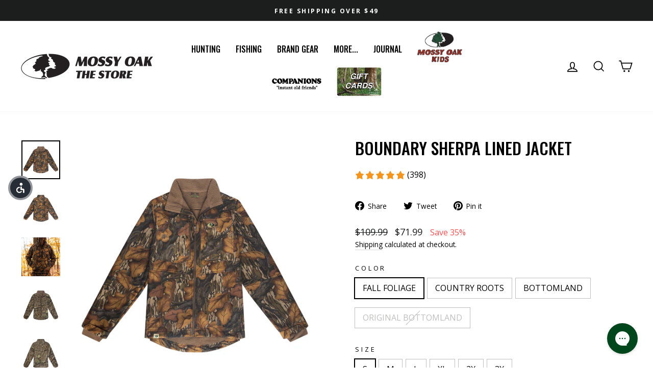

--- FILE ---
content_type: text/javascript; charset=utf-8
request_url: https://store.mossyoak.com/collections/gifts-under-100/products/mossy-oak-sherpa-2-0-lined-jacket.js
body_size: 2444
content:
{"id":6658427617475,"title":"Boundary Sherpa Lined Jacket","handle":"mossy-oak-sherpa-2-0-lined-jacket","description":"\u003cp\u003eThe Mossy Oak Sherpa Lined Fleece Jacket is the ultimate in performance for cool temperatures. Whether you're on the move or enjoying your favorite deer stand, this jacket was designed to keep you comfortable in the field. It features a soft, brushed tricot outer layer that's deadly quiet, and a sherpa fleece lining for warmth without the bulk. Pair it with any light to heavy layering system for all-season use in cool to frigid conditions.\u003c\/p\u003e\r\n\u003cul\u003e\r\n\u003cli\u003eSoft, 100% Polyester Tricot Outer Fabric\u003c\/li\u003e\r\n\u003cli\u003eSherpa Fleece Lining for Ultimate Warmth\u003c\/li\u003e\r\n\u003cli\u003eAthletic Cut with Stretch Fabric\u003c\/li\u003e\r\n\u003cli\u003eDeadly Quiet and Ultra-Soft\u003c\/li\u003e\r\n\u003cli\u003eFull Length Front Zipper\u003c\/li\u003e\r\n\u003cli\u003eStand Up Collar with Zipper Guard\u003c\/li\u003e\r\n\u003cli\u003eTwo Sherpa Lined Zippered Hand Pockets\u003c\/li\u003e\r\n\u003cli\u003eTwo Zippered Chest Pockets\u003c\/li\u003e\r\n\u003cli\u003eFull Length Underarm Zippers for Breathability\u003c\/li\u003e\r\n\u003cli\u003eInner Cuff with Thumbhole\u003c\/li\u003e\r\n\u003cli\u003eButton Snap Cuff Adjustment\u003c\/li\u003e\r\n\u003cli\u003eBuilt-In Safety Harness Opening on Back\u003c\/li\u003e\r\n\u003cli\u003e3\" Drop Tail Hem Length in Back\u003c\/li\u003e\r\n\u003c\/ul\u003e\r\n\u003cp\u003e \u003c\/p\u003e\r\n\u003ctable class=\"responsive-table\"\u003e\r\n\u003ctbody\u003e\r\n\u003ctr\u003e\r\n\u003cth\u003eSize\u003c\/th\u003e\r\n\u003cth\u003eChest\u003c\/th\u003e\r\n\u003c\/tr\u003e\r\n\u003ctr\u003e\r\n\u003ctd\u003eSmall\u003c\/td\u003e\r\n\u003ctd\u003e34-36\u003c\/td\u003e\r\n\u003c\/tr\u003e\r\n\u003ctr\u003e\r\n\u003ctd\u003eMedium\u003c\/td\u003e\r\n\u003ctd\u003e38-40\u003c\/td\u003e\r\n\u003c\/tr\u003e\r\n\u003ctr\u003e\r\n\u003ctd\u003eLarge\u003c\/td\u003e\r\n\u003ctd\u003e42-44\u003c\/td\u003e\r\n\u003c\/tr\u003e\r\n\u003ctr\u003e\r\n\u003ctd\u003eX-Large\u003c\/td\u003e\r\n\u003ctd\u003e46-48\u003c\/td\u003e\r\n\u003c\/tr\u003e\r\n\u003ctr\u003e\r\n\u003ctd\u003e2X\u003c\/td\u003e\r\n\u003ctd\u003e50-52\u003c\/td\u003e\r\n\u003c\/tr\u003e\r\n\u003ctr\u003e\r\n\u003ctd\u003e3X\u003c\/td\u003e\r\n\u003ctd\u003e54-56\u003c\/td\u003e\r\n\u003c\/tr\u003e\r\n\u003c\/tbody\u003e\r\n\u003c\/table\u003e\r\n\u003cp\u003e \u003c\/p\u003e","published_at":"2021-05-01T23:38:39-05:00","created_at":"2021-05-01T23:38:39-05:00","vendor":"11377","type":"Top","tags":["Hunting","Jacket","Men's","Top"],"price":7199,"price_min":7199,"price_max":7199,"available":true,"price_varies":false,"compare_at_price":10999,"compare_at_price_min":10999,"compare_at_price_max":10999,"compare_at_price_varies":false,"variants":[{"id":52174454489301,"title":"FALL FOLIAGE \/ S","option1":"FALL FOLIAGE","option2":"S","option3":null,"sku":"805457230471","requires_shipping":true,"taxable":true,"featured_image":{"id":48884377223381,"product_id":6658427617475,"position":1,"created_at":"2025-10-08T11:49:09-05:00","updated_at":"2025-10-10T13:26:33-05:00","alt":"Boundary Sherpa Lined Jacket - FALL FOLIAGE","width":2000,"height":2000,"src":"https:\/\/cdn.shopify.com\/s\/files\/1\/0510\/8944\/0963\/files\/998010_FallFoliage_F.jpg?v=1760120793","variant_ids":[52174454489301,52174454522069,52174454554837,52174454587605,52174454620373,52174454653141]},"available":true,"name":"Boundary Sherpa Lined Jacket - FALL FOLIAGE \/ S","public_title":"FALL FOLIAGE \/ S","options":["FALL FOLIAGE","S"],"price":7199,"weight":0,"compare_at_price":10999,"inventory_management":"shopify","barcode":"","featured_media":{"alt":"Boundary Sherpa Lined Jacket - FALL FOLIAGE","id":38917429330133,"position":1,"preview_image":{"aspect_ratio":1.0,"height":2000,"width":2000,"src":"https:\/\/cdn.shopify.com\/s\/files\/1\/0510\/8944\/0963\/files\/998010_FallFoliage_F.jpg?v=1760120793"}},"quantity_rule":{"min":1,"max":null,"increment":1},"quantity_price_breaks":[],"requires_selling_plan":false,"selling_plan_allocations":[]},{"id":52174454522069,"title":"FALL FOLIAGE \/ M","option1":"FALL FOLIAGE","option2":"M","option3":null,"sku":"805457230488","requires_shipping":true,"taxable":true,"featured_image":{"id":48884377223381,"product_id":6658427617475,"position":1,"created_at":"2025-10-08T11:49:09-05:00","updated_at":"2025-10-10T13:26:33-05:00","alt":"Boundary Sherpa Lined Jacket - FALL FOLIAGE","width":2000,"height":2000,"src":"https:\/\/cdn.shopify.com\/s\/files\/1\/0510\/8944\/0963\/files\/998010_FallFoliage_F.jpg?v=1760120793","variant_ids":[52174454489301,52174454522069,52174454554837,52174454587605,52174454620373,52174454653141]},"available":true,"name":"Boundary Sherpa Lined Jacket - FALL FOLIAGE \/ M","public_title":"FALL FOLIAGE \/ M","options":["FALL FOLIAGE","M"],"price":7199,"weight":0,"compare_at_price":10999,"inventory_management":"shopify","barcode":"","featured_media":{"alt":"Boundary Sherpa Lined Jacket - FALL FOLIAGE","id":38917429330133,"position":1,"preview_image":{"aspect_ratio":1.0,"height":2000,"width":2000,"src":"https:\/\/cdn.shopify.com\/s\/files\/1\/0510\/8944\/0963\/files\/998010_FallFoliage_F.jpg?v=1760120793"}},"quantity_rule":{"min":1,"max":null,"increment":1},"quantity_price_breaks":[],"requires_selling_plan":false,"selling_plan_allocations":[]},{"id":52174454554837,"title":"FALL FOLIAGE \/ L","option1":"FALL FOLIAGE","option2":"L","option3":null,"sku":"805457230495","requires_shipping":true,"taxable":true,"featured_image":{"id":48884377223381,"product_id":6658427617475,"position":1,"created_at":"2025-10-08T11:49:09-05:00","updated_at":"2025-10-10T13:26:33-05:00","alt":"Boundary Sherpa Lined Jacket - FALL FOLIAGE","width":2000,"height":2000,"src":"https:\/\/cdn.shopify.com\/s\/files\/1\/0510\/8944\/0963\/files\/998010_FallFoliage_F.jpg?v=1760120793","variant_ids":[52174454489301,52174454522069,52174454554837,52174454587605,52174454620373,52174454653141]},"available":true,"name":"Boundary Sherpa Lined Jacket - FALL FOLIAGE \/ L","public_title":"FALL FOLIAGE \/ L","options":["FALL FOLIAGE","L"],"price":7199,"weight":0,"compare_at_price":10999,"inventory_management":"shopify","barcode":"","featured_media":{"alt":"Boundary Sherpa Lined Jacket - FALL FOLIAGE","id":38917429330133,"position":1,"preview_image":{"aspect_ratio":1.0,"height":2000,"width":2000,"src":"https:\/\/cdn.shopify.com\/s\/files\/1\/0510\/8944\/0963\/files\/998010_FallFoliage_F.jpg?v=1760120793"}},"quantity_rule":{"min":1,"max":null,"increment":1},"quantity_price_breaks":[],"requires_selling_plan":false,"selling_plan_allocations":[]},{"id":52174454587605,"title":"FALL FOLIAGE \/ XL","option1":"FALL FOLIAGE","option2":"XL","option3":null,"sku":"805457230501","requires_shipping":true,"taxable":true,"featured_image":{"id":48884377223381,"product_id":6658427617475,"position":1,"created_at":"2025-10-08T11:49:09-05:00","updated_at":"2025-10-10T13:26:33-05:00","alt":"Boundary Sherpa Lined Jacket - FALL FOLIAGE","width":2000,"height":2000,"src":"https:\/\/cdn.shopify.com\/s\/files\/1\/0510\/8944\/0963\/files\/998010_FallFoliage_F.jpg?v=1760120793","variant_ids":[52174454489301,52174454522069,52174454554837,52174454587605,52174454620373,52174454653141]},"available":true,"name":"Boundary Sherpa Lined Jacket - FALL FOLIAGE \/ XL","public_title":"FALL FOLIAGE \/ XL","options":["FALL FOLIAGE","XL"],"price":7199,"weight":0,"compare_at_price":10999,"inventory_management":"shopify","barcode":"","featured_media":{"alt":"Boundary Sherpa Lined Jacket - FALL FOLIAGE","id":38917429330133,"position":1,"preview_image":{"aspect_ratio":1.0,"height":2000,"width":2000,"src":"https:\/\/cdn.shopify.com\/s\/files\/1\/0510\/8944\/0963\/files\/998010_FallFoliage_F.jpg?v=1760120793"}},"quantity_rule":{"min":1,"max":null,"increment":1},"quantity_price_breaks":[],"requires_selling_plan":false,"selling_plan_allocations":[]},{"id":52174454620373,"title":"FALL FOLIAGE \/ 2X","option1":"FALL FOLIAGE","option2":"2X","option3":null,"sku":"805457230518","requires_shipping":true,"taxable":true,"featured_image":{"id":48884377223381,"product_id":6658427617475,"position":1,"created_at":"2025-10-08T11:49:09-05:00","updated_at":"2025-10-10T13:26:33-05:00","alt":"Boundary Sherpa Lined Jacket - FALL FOLIAGE","width":2000,"height":2000,"src":"https:\/\/cdn.shopify.com\/s\/files\/1\/0510\/8944\/0963\/files\/998010_FallFoliage_F.jpg?v=1760120793","variant_ids":[52174454489301,52174454522069,52174454554837,52174454587605,52174454620373,52174454653141]},"available":true,"name":"Boundary Sherpa Lined Jacket - FALL FOLIAGE \/ 2X","public_title":"FALL FOLIAGE \/ 2X","options":["FALL FOLIAGE","2X"],"price":7199,"weight":0,"compare_at_price":10999,"inventory_management":"shopify","barcode":"","featured_media":{"alt":"Boundary Sherpa Lined Jacket - FALL FOLIAGE","id":38917429330133,"position":1,"preview_image":{"aspect_ratio":1.0,"height":2000,"width":2000,"src":"https:\/\/cdn.shopify.com\/s\/files\/1\/0510\/8944\/0963\/files\/998010_FallFoliage_F.jpg?v=1760120793"}},"quantity_rule":{"min":1,"max":null,"increment":1},"quantity_price_breaks":[],"requires_selling_plan":false,"selling_plan_allocations":[]},{"id":52174454653141,"title":"FALL FOLIAGE \/ 3X","option1":"FALL FOLIAGE","option2":"3X","option3":null,"sku":"805457230525","requires_shipping":true,"taxable":true,"featured_image":{"id":48884377223381,"product_id":6658427617475,"position":1,"created_at":"2025-10-08T11:49:09-05:00","updated_at":"2025-10-10T13:26:33-05:00","alt":"Boundary Sherpa Lined Jacket - FALL FOLIAGE","width":2000,"height":2000,"src":"https:\/\/cdn.shopify.com\/s\/files\/1\/0510\/8944\/0963\/files\/998010_FallFoliage_F.jpg?v=1760120793","variant_ids":[52174454489301,52174454522069,52174454554837,52174454587605,52174454620373,52174454653141]},"available":true,"name":"Boundary Sherpa Lined Jacket - FALL FOLIAGE \/ 3X","public_title":"FALL FOLIAGE \/ 3X","options":["FALL FOLIAGE","3X"],"price":7199,"weight":0,"compare_at_price":10999,"inventory_management":"shopify","barcode":"","featured_media":{"alt":"Boundary Sherpa Lined Jacket - FALL FOLIAGE","id":38917429330133,"position":1,"preview_image":{"aspect_ratio":1.0,"height":2000,"width":2000,"src":"https:\/\/cdn.shopify.com\/s\/files\/1\/0510\/8944\/0963\/files\/998010_FallFoliage_F.jpg?v=1760120793"}},"quantity_rule":{"min":1,"max":null,"increment":1},"quantity_price_breaks":[],"requires_selling_plan":false,"selling_plan_allocations":[]},{"id":52328473755861,"title":"COUNTRY ROOTS \/ S","option1":"COUNTRY ROOTS","option2":"S","option3":null,"sku":"805457230532","requires_shipping":true,"taxable":true,"featured_image":{"id":49392545661141,"product_id":6658427617475,"position":4,"created_at":"2025-11-12T11:22:40-06:00","updated_at":"2026-01-15T10:20:42-06:00","alt":"Boundary Sherpa Lined Jacket - COUNTRY ROOTS","width":2000,"height":2000,"src":"https:\/\/cdn.shopify.com\/s\/files\/1\/0510\/8944\/0963\/files\/998010_COUNTRYROOTS-F.webp?v=1768494042","variant_ids":[52328473755861,52328473788629,52328473821397,52328473854165,52328473886933,52328473919701]},"available":true,"name":"Boundary Sherpa Lined Jacket - COUNTRY ROOTS \/ S","public_title":"COUNTRY ROOTS \/ S","options":["COUNTRY ROOTS","S"],"price":7199,"weight":0,"compare_at_price":10999,"inventory_management":"shopify","barcode":"","featured_media":{"alt":"Boundary Sherpa Lined Jacket - COUNTRY ROOTS","id":39306513973461,"position":4,"preview_image":{"aspect_ratio":1.0,"height":2000,"width":2000,"src":"https:\/\/cdn.shopify.com\/s\/files\/1\/0510\/8944\/0963\/files\/998010_COUNTRYROOTS-F.webp?v=1768494042"}},"quantity_rule":{"min":1,"max":null,"increment":1},"quantity_price_breaks":[],"requires_selling_plan":false,"selling_plan_allocations":[]},{"id":52328473788629,"title":"COUNTRY ROOTS \/ M","option1":"COUNTRY ROOTS","option2":"M","option3":null,"sku":"805457230549","requires_shipping":true,"taxable":true,"featured_image":{"id":49392545661141,"product_id":6658427617475,"position":4,"created_at":"2025-11-12T11:22:40-06:00","updated_at":"2026-01-15T10:20:42-06:00","alt":"Boundary Sherpa Lined Jacket - COUNTRY ROOTS","width":2000,"height":2000,"src":"https:\/\/cdn.shopify.com\/s\/files\/1\/0510\/8944\/0963\/files\/998010_COUNTRYROOTS-F.webp?v=1768494042","variant_ids":[52328473755861,52328473788629,52328473821397,52328473854165,52328473886933,52328473919701]},"available":true,"name":"Boundary Sherpa Lined Jacket - COUNTRY ROOTS \/ M","public_title":"COUNTRY ROOTS \/ M","options":["COUNTRY ROOTS","M"],"price":7199,"weight":0,"compare_at_price":10999,"inventory_management":"shopify","barcode":"","featured_media":{"alt":"Boundary Sherpa Lined Jacket - COUNTRY ROOTS","id":39306513973461,"position":4,"preview_image":{"aspect_ratio":1.0,"height":2000,"width":2000,"src":"https:\/\/cdn.shopify.com\/s\/files\/1\/0510\/8944\/0963\/files\/998010_COUNTRYROOTS-F.webp?v=1768494042"}},"quantity_rule":{"min":1,"max":null,"increment":1},"quantity_price_breaks":[],"requires_selling_plan":false,"selling_plan_allocations":[]},{"id":52328473821397,"title":"COUNTRY ROOTS \/ L","option1":"COUNTRY ROOTS","option2":"L","option3":null,"sku":"805457230556","requires_shipping":true,"taxable":true,"featured_image":{"id":49392545661141,"product_id":6658427617475,"position":4,"created_at":"2025-11-12T11:22:40-06:00","updated_at":"2026-01-15T10:20:42-06:00","alt":"Boundary Sherpa Lined Jacket - COUNTRY ROOTS","width":2000,"height":2000,"src":"https:\/\/cdn.shopify.com\/s\/files\/1\/0510\/8944\/0963\/files\/998010_COUNTRYROOTS-F.webp?v=1768494042","variant_ids":[52328473755861,52328473788629,52328473821397,52328473854165,52328473886933,52328473919701]},"available":true,"name":"Boundary Sherpa Lined Jacket - COUNTRY ROOTS \/ L","public_title":"COUNTRY ROOTS \/ L","options":["COUNTRY ROOTS","L"],"price":7199,"weight":0,"compare_at_price":10999,"inventory_management":"shopify","barcode":"","featured_media":{"alt":"Boundary Sherpa Lined Jacket - COUNTRY ROOTS","id":39306513973461,"position":4,"preview_image":{"aspect_ratio":1.0,"height":2000,"width":2000,"src":"https:\/\/cdn.shopify.com\/s\/files\/1\/0510\/8944\/0963\/files\/998010_COUNTRYROOTS-F.webp?v=1768494042"}},"quantity_rule":{"min":1,"max":null,"increment":1},"quantity_price_breaks":[],"requires_selling_plan":false,"selling_plan_allocations":[]},{"id":52328473854165,"title":"COUNTRY ROOTS \/ XL","option1":"COUNTRY ROOTS","option2":"XL","option3":null,"sku":"805457230563","requires_shipping":true,"taxable":true,"featured_image":{"id":49392545661141,"product_id":6658427617475,"position":4,"created_at":"2025-11-12T11:22:40-06:00","updated_at":"2026-01-15T10:20:42-06:00","alt":"Boundary Sherpa Lined Jacket - COUNTRY ROOTS","width":2000,"height":2000,"src":"https:\/\/cdn.shopify.com\/s\/files\/1\/0510\/8944\/0963\/files\/998010_COUNTRYROOTS-F.webp?v=1768494042","variant_ids":[52328473755861,52328473788629,52328473821397,52328473854165,52328473886933,52328473919701]},"available":true,"name":"Boundary Sherpa Lined Jacket - COUNTRY ROOTS \/ XL","public_title":"COUNTRY ROOTS \/ XL","options":["COUNTRY ROOTS","XL"],"price":7199,"weight":0,"compare_at_price":10999,"inventory_management":"shopify","barcode":"","featured_media":{"alt":"Boundary Sherpa Lined Jacket - COUNTRY ROOTS","id":39306513973461,"position":4,"preview_image":{"aspect_ratio":1.0,"height":2000,"width":2000,"src":"https:\/\/cdn.shopify.com\/s\/files\/1\/0510\/8944\/0963\/files\/998010_COUNTRYROOTS-F.webp?v=1768494042"}},"quantity_rule":{"min":1,"max":null,"increment":1},"quantity_price_breaks":[],"requires_selling_plan":false,"selling_plan_allocations":[]},{"id":52328473886933,"title":"COUNTRY ROOTS \/ 2X","option1":"COUNTRY ROOTS","option2":"2X","option3":null,"sku":"805457230570","requires_shipping":true,"taxable":true,"featured_image":{"id":49392545661141,"product_id":6658427617475,"position":4,"created_at":"2025-11-12T11:22:40-06:00","updated_at":"2026-01-15T10:20:42-06:00","alt":"Boundary Sherpa Lined Jacket - COUNTRY ROOTS","width":2000,"height":2000,"src":"https:\/\/cdn.shopify.com\/s\/files\/1\/0510\/8944\/0963\/files\/998010_COUNTRYROOTS-F.webp?v=1768494042","variant_ids":[52328473755861,52328473788629,52328473821397,52328473854165,52328473886933,52328473919701]},"available":true,"name":"Boundary Sherpa Lined Jacket - COUNTRY ROOTS \/ 2X","public_title":"COUNTRY ROOTS \/ 2X","options":["COUNTRY ROOTS","2X"],"price":7199,"weight":0,"compare_at_price":10999,"inventory_management":"shopify","barcode":"","featured_media":{"alt":"Boundary Sherpa Lined Jacket - COUNTRY ROOTS","id":39306513973461,"position":4,"preview_image":{"aspect_ratio":1.0,"height":2000,"width":2000,"src":"https:\/\/cdn.shopify.com\/s\/files\/1\/0510\/8944\/0963\/files\/998010_COUNTRYROOTS-F.webp?v=1768494042"}},"quantity_rule":{"min":1,"max":null,"increment":1},"quantity_price_breaks":[],"requires_selling_plan":false,"selling_plan_allocations":[]},{"id":52328473919701,"title":"COUNTRY ROOTS \/ 3X","option1":"COUNTRY ROOTS","option2":"3X","option3":null,"sku":"805457230587","requires_shipping":true,"taxable":true,"featured_image":{"id":49392545661141,"product_id":6658427617475,"position":4,"created_at":"2025-11-12T11:22:40-06:00","updated_at":"2026-01-15T10:20:42-06:00","alt":"Boundary Sherpa Lined Jacket - COUNTRY ROOTS","width":2000,"height":2000,"src":"https:\/\/cdn.shopify.com\/s\/files\/1\/0510\/8944\/0963\/files\/998010_COUNTRYROOTS-F.webp?v=1768494042","variant_ids":[52328473755861,52328473788629,52328473821397,52328473854165,52328473886933,52328473919701]},"available":true,"name":"Boundary Sherpa Lined Jacket - COUNTRY ROOTS \/ 3X","public_title":"COUNTRY ROOTS \/ 3X","options":["COUNTRY ROOTS","3X"],"price":7199,"weight":0,"compare_at_price":10999,"inventory_management":"shopify","barcode":"","featured_media":{"alt":"Boundary Sherpa Lined Jacket - COUNTRY ROOTS","id":39306513973461,"position":4,"preview_image":{"aspect_ratio":1.0,"height":2000,"width":2000,"src":"https:\/\/cdn.shopify.com\/s\/files\/1\/0510\/8944\/0963\/files\/998010_COUNTRYROOTS-F.webp?v=1768494042"}},"quantity_rule":{"min":1,"max":null,"increment":1},"quantity_price_breaks":[],"requires_selling_plan":false,"selling_plan_allocations":[]},{"id":39878661079235,"title":"BOTTOMLAND \/ S","option1":"BOTTOMLAND","option2":"S","option3":null,"sku":"805457173600","requires_shipping":true,"taxable":true,"featured_image":{"id":38781599023317,"product_id":6658427617475,"position":8,"created_at":"2022-10-07T10:23:26-05:00","updated_at":"2026-01-15T10:20:42-06:00","alt":"Boundary Sherpa Lined Jacket - BOTTOMLAND","width":2000,"height":2000,"src":"https:\/\/cdn.shopify.com\/s\/files\/1\/0510\/8944\/0963\/products\/998010_BL.jpg?v=1768494042","variant_ids":[39878660915395,39878660948163,39878660980931,39878661013699,39878661046467,39878661079235]},"available":true,"name":"Boundary Sherpa Lined Jacket - BOTTOMLAND \/ S","public_title":"BOTTOMLAND \/ S","options":["BOTTOMLAND","S"],"price":7199,"weight":0,"compare_at_price":10999,"inventory_management":"shopify","barcode":"","featured_media":{"alt":"Boundary Sherpa Lined Jacket - BOTTOMLAND","id":31367126483157,"position":8,"preview_image":{"aspect_ratio":1.0,"height":2000,"width":2000,"src":"https:\/\/cdn.shopify.com\/s\/files\/1\/0510\/8944\/0963\/products\/998010_BL.jpg?v=1768494042"}},"quantity_rule":{"min":1,"max":null,"increment":1},"quantity_price_breaks":[],"requires_selling_plan":false,"selling_plan_allocations":[]},{"id":39878660915395,"title":"BOTTOMLAND \/ M","option1":"BOTTOMLAND","option2":"M","option3":null,"sku":"805457137329","requires_shipping":true,"taxable":true,"featured_image":{"id":38781599023317,"product_id":6658427617475,"position":8,"created_at":"2022-10-07T10:23:26-05:00","updated_at":"2026-01-15T10:20:42-06:00","alt":"Boundary Sherpa Lined Jacket - BOTTOMLAND","width":2000,"height":2000,"src":"https:\/\/cdn.shopify.com\/s\/files\/1\/0510\/8944\/0963\/products\/998010_BL.jpg?v=1768494042","variant_ids":[39878660915395,39878660948163,39878660980931,39878661013699,39878661046467,39878661079235]},"available":true,"name":"Boundary Sherpa Lined Jacket - BOTTOMLAND \/ M","public_title":"BOTTOMLAND \/ M","options":["BOTTOMLAND","M"],"price":7199,"weight":0,"compare_at_price":10999,"inventory_management":"shopify","barcode":"","featured_media":{"alt":"Boundary Sherpa Lined Jacket - BOTTOMLAND","id":31367126483157,"position":8,"preview_image":{"aspect_ratio":1.0,"height":2000,"width":2000,"src":"https:\/\/cdn.shopify.com\/s\/files\/1\/0510\/8944\/0963\/products\/998010_BL.jpg?v=1768494042"}},"quantity_rule":{"min":1,"max":null,"increment":1},"quantity_price_breaks":[],"requires_selling_plan":false,"selling_plan_allocations":[]},{"id":39878660948163,"title":"BOTTOMLAND \/ L","option1":"BOTTOMLAND","option2":"L","option3":null,"sku":"805457137336","requires_shipping":true,"taxable":true,"featured_image":{"id":38781599023317,"product_id":6658427617475,"position":8,"created_at":"2022-10-07T10:23:26-05:00","updated_at":"2026-01-15T10:20:42-06:00","alt":"Boundary Sherpa Lined Jacket - BOTTOMLAND","width":2000,"height":2000,"src":"https:\/\/cdn.shopify.com\/s\/files\/1\/0510\/8944\/0963\/products\/998010_BL.jpg?v=1768494042","variant_ids":[39878660915395,39878660948163,39878660980931,39878661013699,39878661046467,39878661079235]},"available":true,"name":"Boundary Sherpa Lined Jacket - BOTTOMLAND \/ L","public_title":"BOTTOMLAND \/ L","options":["BOTTOMLAND","L"],"price":7199,"weight":0,"compare_at_price":10999,"inventory_management":"shopify","barcode":"","featured_media":{"alt":"Boundary Sherpa Lined Jacket - BOTTOMLAND","id":31367126483157,"position":8,"preview_image":{"aspect_ratio":1.0,"height":2000,"width":2000,"src":"https:\/\/cdn.shopify.com\/s\/files\/1\/0510\/8944\/0963\/products\/998010_BL.jpg?v=1768494042"}},"quantity_rule":{"min":1,"max":null,"increment":1},"quantity_price_breaks":[],"requires_selling_plan":false,"selling_plan_allocations":[]},{"id":39878660980931,"title":"BOTTOMLAND \/ XL","option1":"BOTTOMLAND","option2":"XL","option3":null,"sku":"805457137343","requires_shipping":true,"taxable":true,"featured_image":{"id":38781599023317,"product_id":6658427617475,"position":8,"created_at":"2022-10-07T10:23:26-05:00","updated_at":"2026-01-15T10:20:42-06:00","alt":"Boundary Sherpa Lined Jacket - BOTTOMLAND","width":2000,"height":2000,"src":"https:\/\/cdn.shopify.com\/s\/files\/1\/0510\/8944\/0963\/products\/998010_BL.jpg?v=1768494042","variant_ids":[39878660915395,39878660948163,39878660980931,39878661013699,39878661046467,39878661079235]},"available":true,"name":"Boundary Sherpa Lined Jacket - BOTTOMLAND \/ XL","public_title":"BOTTOMLAND \/ XL","options":["BOTTOMLAND","XL"],"price":7199,"weight":0,"compare_at_price":10999,"inventory_management":"shopify","barcode":"","featured_media":{"alt":"Boundary Sherpa Lined Jacket - BOTTOMLAND","id":31367126483157,"position":8,"preview_image":{"aspect_ratio":1.0,"height":2000,"width":2000,"src":"https:\/\/cdn.shopify.com\/s\/files\/1\/0510\/8944\/0963\/products\/998010_BL.jpg?v=1768494042"}},"quantity_rule":{"min":1,"max":null,"increment":1},"quantity_price_breaks":[],"requires_selling_plan":false,"selling_plan_allocations":[]},{"id":39878661013699,"title":"BOTTOMLAND \/ 2X","option1":"BOTTOMLAND","option2":"2X","option3":null,"sku":"805457137350","requires_shipping":true,"taxable":true,"featured_image":{"id":38781599023317,"product_id":6658427617475,"position":8,"created_at":"2022-10-07T10:23:26-05:00","updated_at":"2026-01-15T10:20:42-06:00","alt":"Boundary Sherpa Lined Jacket - BOTTOMLAND","width":2000,"height":2000,"src":"https:\/\/cdn.shopify.com\/s\/files\/1\/0510\/8944\/0963\/products\/998010_BL.jpg?v=1768494042","variant_ids":[39878660915395,39878660948163,39878660980931,39878661013699,39878661046467,39878661079235]},"available":true,"name":"Boundary Sherpa Lined Jacket - BOTTOMLAND \/ 2X","public_title":"BOTTOMLAND \/ 2X","options":["BOTTOMLAND","2X"],"price":7199,"weight":0,"compare_at_price":10999,"inventory_management":"shopify","barcode":"","featured_media":{"alt":"Boundary Sherpa Lined Jacket - BOTTOMLAND","id":31367126483157,"position":8,"preview_image":{"aspect_ratio":1.0,"height":2000,"width":2000,"src":"https:\/\/cdn.shopify.com\/s\/files\/1\/0510\/8944\/0963\/products\/998010_BL.jpg?v=1768494042"}},"quantity_rule":{"min":1,"max":null,"increment":1},"quantity_price_breaks":[],"requires_selling_plan":false,"selling_plan_allocations":[]},{"id":39878661046467,"title":"BOTTOMLAND \/ 3X","option1":"BOTTOMLAND","option2":"3X","option3":null,"sku":"805457137367","requires_shipping":true,"taxable":true,"featured_image":{"id":38781599023317,"product_id":6658427617475,"position":8,"created_at":"2022-10-07T10:23:26-05:00","updated_at":"2026-01-15T10:20:42-06:00","alt":"Boundary Sherpa Lined Jacket - BOTTOMLAND","width":2000,"height":2000,"src":"https:\/\/cdn.shopify.com\/s\/files\/1\/0510\/8944\/0963\/products\/998010_BL.jpg?v=1768494042","variant_ids":[39878660915395,39878660948163,39878660980931,39878661013699,39878661046467,39878661079235]},"available":true,"name":"Boundary Sherpa Lined Jacket - BOTTOMLAND \/ 3X","public_title":"BOTTOMLAND \/ 3X","options":["BOTTOMLAND","3X"],"price":7199,"weight":0,"compare_at_price":10999,"inventory_management":"shopify","barcode":"","featured_media":{"alt":"Boundary Sherpa Lined Jacket - BOTTOMLAND","id":31367126483157,"position":8,"preview_image":{"aspect_ratio":1.0,"height":2000,"width":2000,"src":"https:\/\/cdn.shopify.com\/s\/files\/1\/0510\/8944\/0963\/products\/998010_BL.jpg?v=1768494042"}},"quantity_rule":{"min":1,"max":null,"increment":1},"quantity_price_breaks":[],"requires_selling_plan":false,"selling_plan_allocations":[]},{"id":39917505544387,"title":"ORIGINAL BOTTOMLAND \/ S","option1":"ORIGINAL BOTTOMLAND","option2":"S","option3":null,"sku":"805457173549","requires_shipping":true,"taxable":true,"featured_image":{"id":38781599088853,"product_id":6658427617475,"position":18,"created_at":"2022-10-07T10:23:26-05:00","updated_at":"2026-01-15T10:20:42-06:00","alt":"Boundary Sherpa Lined Jacket - ORIGINAL BOTTOMLAND","width":2000,"height":2000,"src":"https:\/\/cdn.shopify.com\/s\/files\/1\/0510\/8944\/0963\/products\/998010_OBL_2.jpg?v=1768494042","variant_ids":[39917505380547,39917505413315,39917505446083,39917505478851,39917505511619,39917505544387]},"available":false,"name":"Boundary Sherpa Lined Jacket - ORIGINAL BOTTOMLAND \/ S","public_title":"ORIGINAL BOTTOMLAND \/ S","options":["ORIGINAL BOTTOMLAND","S"],"price":7199,"weight":0,"compare_at_price":10999,"inventory_management":"shopify","barcode":null,"featured_media":{"alt":"Boundary Sherpa Lined Jacket - ORIGINAL BOTTOMLAND","id":31367126548693,"position":18,"preview_image":{"aspect_ratio":1.0,"height":2000,"width":2000,"src":"https:\/\/cdn.shopify.com\/s\/files\/1\/0510\/8944\/0963\/products\/998010_OBL_2.jpg?v=1768494042"}},"quantity_rule":{"min":1,"max":null,"increment":1},"quantity_price_breaks":[],"requires_selling_plan":false,"selling_plan_allocations":[]},{"id":39917505380547,"title":"ORIGINAL BOTTOMLAND \/ M","option1":"ORIGINAL BOTTOMLAND","option2":"M","option3":null,"sku":"805457173556","requires_shipping":true,"taxable":true,"featured_image":{"id":38781599088853,"product_id":6658427617475,"position":18,"created_at":"2022-10-07T10:23:26-05:00","updated_at":"2026-01-15T10:20:42-06:00","alt":"Boundary Sherpa Lined Jacket - ORIGINAL BOTTOMLAND","width":2000,"height":2000,"src":"https:\/\/cdn.shopify.com\/s\/files\/1\/0510\/8944\/0963\/products\/998010_OBL_2.jpg?v=1768494042","variant_ids":[39917505380547,39917505413315,39917505446083,39917505478851,39917505511619,39917505544387]},"available":false,"name":"Boundary Sherpa Lined Jacket - ORIGINAL BOTTOMLAND \/ M","public_title":"ORIGINAL BOTTOMLAND \/ M","options":["ORIGINAL BOTTOMLAND","M"],"price":7199,"weight":0,"compare_at_price":10999,"inventory_management":"shopify","barcode":"","featured_media":{"alt":"Boundary Sherpa Lined Jacket - ORIGINAL BOTTOMLAND","id":31367126548693,"position":18,"preview_image":{"aspect_ratio":1.0,"height":2000,"width":2000,"src":"https:\/\/cdn.shopify.com\/s\/files\/1\/0510\/8944\/0963\/products\/998010_OBL_2.jpg?v=1768494042"}},"quantity_rule":{"min":1,"max":null,"increment":1},"quantity_price_breaks":[],"requires_selling_plan":false,"selling_plan_allocations":[]},{"id":39917505413315,"title":"ORIGINAL BOTTOMLAND \/ L","option1":"ORIGINAL BOTTOMLAND","option2":"L","option3":null,"sku":"805457173563","requires_shipping":true,"taxable":true,"featured_image":{"id":38781599088853,"product_id":6658427617475,"position":18,"created_at":"2022-10-07T10:23:26-05:00","updated_at":"2026-01-15T10:20:42-06:00","alt":"Boundary Sherpa Lined Jacket - ORIGINAL BOTTOMLAND","width":2000,"height":2000,"src":"https:\/\/cdn.shopify.com\/s\/files\/1\/0510\/8944\/0963\/products\/998010_OBL_2.jpg?v=1768494042","variant_ids":[39917505380547,39917505413315,39917505446083,39917505478851,39917505511619,39917505544387]},"available":false,"name":"Boundary Sherpa Lined Jacket - ORIGINAL BOTTOMLAND \/ L","public_title":"ORIGINAL BOTTOMLAND \/ L","options":["ORIGINAL BOTTOMLAND","L"],"price":7199,"weight":0,"compare_at_price":10999,"inventory_management":"shopify","barcode":"","featured_media":{"alt":"Boundary Sherpa Lined Jacket - ORIGINAL BOTTOMLAND","id":31367126548693,"position":18,"preview_image":{"aspect_ratio":1.0,"height":2000,"width":2000,"src":"https:\/\/cdn.shopify.com\/s\/files\/1\/0510\/8944\/0963\/products\/998010_OBL_2.jpg?v=1768494042"}},"quantity_rule":{"min":1,"max":null,"increment":1},"quantity_price_breaks":[],"requires_selling_plan":false,"selling_plan_allocations":[]},{"id":39917505446083,"title":"ORIGINAL BOTTOMLAND \/ XL","option1":"ORIGINAL BOTTOMLAND","option2":"XL","option3":null,"sku":"805457173570","requires_shipping":true,"taxable":true,"featured_image":{"id":38781599088853,"product_id":6658427617475,"position":18,"created_at":"2022-10-07T10:23:26-05:00","updated_at":"2026-01-15T10:20:42-06:00","alt":"Boundary Sherpa Lined Jacket - ORIGINAL BOTTOMLAND","width":2000,"height":2000,"src":"https:\/\/cdn.shopify.com\/s\/files\/1\/0510\/8944\/0963\/products\/998010_OBL_2.jpg?v=1768494042","variant_ids":[39917505380547,39917505413315,39917505446083,39917505478851,39917505511619,39917505544387]},"available":false,"name":"Boundary Sherpa Lined Jacket - ORIGINAL BOTTOMLAND \/ XL","public_title":"ORIGINAL BOTTOMLAND \/ XL","options":["ORIGINAL BOTTOMLAND","XL"],"price":7199,"weight":0,"compare_at_price":10999,"inventory_management":"shopify","barcode":"","featured_media":{"alt":"Boundary Sherpa Lined Jacket - ORIGINAL BOTTOMLAND","id":31367126548693,"position":18,"preview_image":{"aspect_ratio":1.0,"height":2000,"width":2000,"src":"https:\/\/cdn.shopify.com\/s\/files\/1\/0510\/8944\/0963\/products\/998010_OBL_2.jpg?v=1768494042"}},"quantity_rule":{"min":1,"max":null,"increment":1},"quantity_price_breaks":[],"requires_selling_plan":false,"selling_plan_allocations":[]},{"id":39917505478851,"title":"ORIGINAL BOTTOMLAND \/ 2X","option1":"ORIGINAL BOTTOMLAND","option2":"2X","option3":null,"sku":"805457173587","requires_shipping":true,"taxable":true,"featured_image":{"id":38781599088853,"product_id":6658427617475,"position":18,"created_at":"2022-10-07T10:23:26-05:00","updated_at":"2026-01-15T10:20:42-06:00","alt":"Boundary Sherpa Lined Jacket - ORIGINAL BOTTOMLAND","width":2000,"height":2000,"src":"https:\/\/cdn.shopify.com\/s\/files\/1\/0510\/8944\/0963\/products\/998010_OBL_2.jpg?v=1768494042","variant_ids":[39917505380547,39917505413315,39917505446083,39917505478851,39917505511619,39917505544387]},"available":false,"name":"Boundary Sherpa Lined Jacket - ORIGINAL BOTTOMLAND \/ 2X","public_title":"ORIGINAL BOTTOMLAND \/ 2X","options":["ORIGINAL BOTTOMLAND","2X"],"price":7199,"weight":0,"compare_at_price":10999,"inventory_management":"shopify","barcode":"","featured_media":{"alt":"Boundary Sherpa Lined Jacket - ORIGINAL BOTTOMLAND","id":31367126548693,"position":18,"preview_image":{"aspect_ratio":1.0,"height":2000,"width":2000,"src":"https:\/\/cdn.shopify.com\/s\/files\/1\/0510\/8944\/0963\/products\/998010_OBL_2.jpg?v=1768494042"}},"quantity_rule":{"min":1,"max":null,"increment":1},"quantity_price_breaks":[],"requires_selling_plan":false,"selling_plan_allocations":[]},{"id":39917505511619,"title":"ORIGINAL BOTTOMLAND \/ 3X","option1":"ORIGINAL BOTTOMLAND","option2":"3X","option3":null,"sku":"805457173594","requires_shipping":true,"taxable":true,"featured_image":{"id":38781599088853,"product_id":6658427617475,"position":18,"created_at":"2022-10-07T10:23:26-05:00","updated_at":"2026-01-15T10:20:42-06:00","alt":"Boundary Sherpa Lined Jacket - ORIGINAL BOTTOMLAND","width":2000,"height":2000,"src":"https:\/\/cdn.shopify.com\/s\/files\/1\/0510\/8944\/0963\/products\/998010_OBL_2.jpg?v=1768494042","variant_ids":[39917505380547,39917505413315,39917505446083,39917505478851,39917505511619,39917505544387]},"available":false,"name":"Boundary Sherpa Lined Jacket - ORIGINAL BOTTOMLAND \/ 3X","public_title":"ORIGINAL BOTTOMLAND \/ 3X","options":["ORIGINAL BOTTOMLAND","3X"],"price":7199,"weight":0,"compare_at_price":10999,"inventory_management":"shopify","barcode":"","featured_media":{"alt":"Boundary Sherpa Lined Jacket - ORIGINAL BOTTOMLAND","id":31367126548693,"position":18,"preview_image":{"aspect_ratio":1.0,"height":2000,"width":2000,"src":"https:\/\/cdn.shopify.com\/s\/files\/1\/0510\/8944\/0963\/products\/998010_OBL_2.jpg?v=1768494042"}},"quantity_rule":{"min":1,"max":null,"increment":1},"quantity_price_breaks":[],"requires_selling_plan":false,"selling_plan_allocations":[]}],"images":["\/\/cdn.shopify.com\/s\/files\/1\/0510\/8944\/0963\/files\/998010_FallFoliage_F.jpg?v=1760120793","\/\/cdn.shopify.com\/s\/files\/1\/0510\/8944\/0963\/files\/998010_FallFoliage_B.jpg?v=1760120793","\/\/cdn.shopify.com\/s\/files\/1\/0510\/8944\/0963\/files\/MTM-20251028-OHFallFoliage-48.jpg?v=1762187615","\/\/cdn.shopify.com\/s\/files\/1\/0510\/8944\/0963\/files\/998010_COUNTRYROOTS-F.webp?v=1768494042","\/\/cdn.shopify.com\/s\/files\/1\/0510\/8944\/0963\/files\/998010_COUNTRYROOTS-B.webp?v=1768494042","\/\/cdn.shopify.com\/s\/files\/1\/0510\/8944\/0963\/files\/MTM-20251028-OHFallFoliage-34.jpg?v=1768494042","\/\/cdn.shopify.com\/s\/files\/1\/0510\/8944\/0963\/files\/998010_FallFoliage_2.jpg?v=1768494042","\/\/cdn.shopify.com\/s\/files\/1\/0510\/8944\/0963\/products\/998010_BL.jpg?v=1768494042","\/\/cdn.shopify.com\/s\/files\/1\/0510\/8944\/0963\/products\/998010_BL_B.jpg?v=1768494042","\/\/cdn.shopify.com\/s\/files\/1\/0510\/8944\/0963\/files\/998010_FallFoliage_5.jpg?v=1768494042","\/\/cdn.shopify.com\/s\/files\/1\/0510\/8944\/0963\/files\/MTM-20251028-OHFallFoliage-65.jpg?v=1768494042","\/\/cdn.shopify.com\/s\/files\/1\/0510\/8944\/0963\/files\/998010_FallFoliage_4.jpg?v=1768494042","\/\/cdn.shopify.com\/s\/files\/1\/0510\/8944\/0963\/files\/MTM-20251028-OHFallFoliage-55.jpg?v=1768494042","\/\/cdn.shopify.com\/s\/files\/1\/0510\/8944\/0963\/files\/998010_FallFoliage_3.jpg?v=1768494042","\/\/cdn.shopify.com\/s\/files\/1\/0510\/8944\/0963\/files\/MTM-20251028-OHFallFoliage-50.jpg?v=1768494042","\/\/cdn.shopify.com\/s\/files\/1\/0510\/8944\/0963\/files\/998010_FallFoliage_1.webp?v=1768494042","\/\/cdn.shopify.com\/s\/files\/1\/0510\/8944\/0963\/products\/A16I9522_2.jpg?v=1768494042","\/\/cdn.shopify.com\/s\/files\/1\/0510\/8944\/0963\/products\/998010_OBL_2.jpg?v=1768494042","\/\/cdn.shopify.com\/s\/files\/1\/0510\/8944\/0963\/products\/998010_OBL_B_2.jpg?v=1768494042"],"featured_image":"\/\/cdn.shopify.com\/s\/files\/1\/0510\/8944\/0963\/files\/998010_FallFoliage_F.jpg?v=1760120793","options":[{"name":"Color","position":1,"values":["FALL FOLIAGE","COUNTRY ROOTS","BOTTOMLAND","ORIGINAL BOTTOMLAND"]},{"name":"Size","position":2,"values":["S","M","L","XL","2X","3X"]}],"url":"\/products\/mossy-oak-sherpa-2-0-lined-jacket","media":[{"alt":"Boundary Sherpa Lined Jacket - FALL FOLIAGE","id":38917429330133,"position":1,"preview_image":{"aspect_ratio":1.0,"height":2000,"width":2000,"src":"https:\/\/cdn.shopify.com\/s\/files\/1\/0510\/8944\/0963\/files\/998010_FallFoliage_F.jpg?v=1760120793"},"aspect_ratio":1.0,"height":2000,"media_type":"image","src":"https:\/\/cdn.shopify.com\/s\/files\/1\/0510\/8944\/0963\/files\/998010_FallFoliage_F.jpg?v=1760120793","width":2000},{"alt":"Boundary Sherpa Lined Jacket -","id":38917429559509,"position":2,"preview_image":{"aspect_ratio":1.0,"height":2000,"width":2000,"src":"https:\/\/cdn.shopify.com\/s\/files\/1\/0510\/8944\/0963\/files\/998010_FallFoliage_B.jpg?v=1760120793"},"aspect_ratio":1.0,"height":2000,"media_type":"image","src":"https:\/\/cdn.shopify.com\/s\/files\/1\/0510\/8944\/0963\/files\/998010_FallFoliage_B.jpg?v=1760120793","width":2000},{"alt":"Boundary Sherpa Lined Jacket -","id":39183403483349,"position":3,"preview_image":{"aspect_ratio":1.0,"height":2000,"width":2000,"src":"https:\/\/cdn.shopify.com\/s\/files\/1\/0510\/8944\/0963\/files\/MTM-20251028-OHFallFoliage-48.jpg?v=1762187615"},"aspect_ratio":1.0,"height":2000,"media_type":"image","src":"https:\/\/cdn.shopify.com\/s\/files\/1\/0510\/8944\/0963\/files\/MTM-20251028-OHFallFoliage-48.jpg?v=1762187615","width":2000},{"alt":"Boundary Sherpa Lined Jacket - COUNTRY ROOTS","id":39306513973461,"position":4,"preview_image":{"aspect_ratio":1.0,"height":2000,"width":2000,"src":"https:\/\/cdn.shopify.com\/s\/files\/1\/0510\/8944\/0963\/files\/998010_COUNTRYROOTS-F.webp?v=1768494042"},"aspect_ratio":1.0,"height":2000,"media_type":"image","src":"https:\/\/cdn.shopify.com\/s\/files\/1\/0510\/8944\/0963\/files\/998010_COUNTRYROOTS-F.webp?v=1768494042","width":2000},{"alt":"Boundary Sherpa Lined Jacket -","id":39306512335061,"position":5,"preview_image":{"aspect_ratio":1.0,"height":2000,"width":2000,"src":"https:\/\/cdn.shopify.com\/s\/files\/1\/0510\/8944\/0963\/files\/998010_COUNTRYROOTS-B.webp?v=1768494042"},"aspect_ratio":1.0,"height":2000,"media_type":"image","src":"https:\/\/cdn.shopify.com\/s\/files\/1\/0510\/8944\/0963\/files\/998010_COUNTRYROOTS-B.webp?v=1768494042","width":2000},{"alt":"Boundary Sherpa Lined Jacket -","id":39183402041557,"position":6,"preview_image":{"aspect_ratio":1.0,"height":2000,"width":2000,"src":"https:\/\/cdn.shopify.com\/s\/files\/1\/0510\/8944\/0963\/files\/MTM-20251028-OHFallFoliage-34.jpg?v=1768494042"},"aspect_ratio":1.0,"height":2000,"media_type":"image","src":"https:\/\/cdn.shopify.com\/s\/files\/1\/0510\/8944\/0963\/files\/MTM-20251028-OHFallFoliage-34.jpg?v=1768494042","width":2000},{"alt":"Boundary Sherpa Lined Jacket -","id":38917430509781,"position":7,"preview_image":{"aspect_ratio":1.0,"height":2000,"width":2000,"src":"https:\/\/cdn.shopify.com\/s\/files\/1\/0510\/8944\/0963\/files\/998010_FallFoliage_2.jpg?v=1768494042"},"aspect_ratio":1.0,"height":2000,"media_type":"image","src":"https:\/\/cdn.shopify.com\/s\/files\/1\/0510\/8944\/0963\/files\/998010_FallFoliage_2.jpg?v=1768494042","width":2000},{"alt":"Boundary Sherpa Lined Jacket - BOTTOMLAND","id":31367126483157,"position":8,"preview_image":{"aspect_ratio":1.0,"height":2000,"width":2000,"src":"https:\/\/cdn.shopify.com\/s\/files\/1\/0510\/8944\/0963\/products\/998010_BL.jpg?v=1768494042"},"aspect_ratio":1.0,"height":2000,"media_type":"image","src":"https:\/\/cdn.shopify.com\/s\/files\/1\/0510\/8944\/0963\/products\/998010_BL.jpg?v=1768494042","width":2000},{"alt":"Boundary Sherpa Lined Jacket -","id":31367126515925,"position":9,"preview_image":{"aspect_ratio":1.0,"height":2000,"width":2000,"src":"https:\/\/cdn.shopify.com\/s\/files\/1\/0510\/8944\/0963\/products\/998010_BL_B.jpg?v=1768494042"},"aspect_ratio":1.0,"height":2000,"media_type":"image","src":"https:\/\/cdn.shopify.com\/s\/files\/1\/0510\/8944\/0963\/products\/998010_BL_B.jpg?v=1768494042","width":2000},{"alt":"Boundary Sherpa Lined Jacket -","id":38917431263445,"position":10,"preview_image":{"aspect_ratio":1.0,"height":2000,"width":2000,"src":"https:\/\/cdn.shopify.com\/s\/files\/1\/0510\/8944\/0963\/files\/998010_FallFoliage_5.jpg?v=1768494042"},"aspect_ratio":1.0,"height":2000,"media_type":"image","src":"https:\/\/cdn.shopify.com\/s\/files\/1\/0510\/8944\/0963\/files\/998010_FallFoliage_5.jpg?v=1768494042","width":2000},{"alt":"Boundary Sherpa Lined Jacket -","id":39183559688405,"position":11,"preview_image":{"aspect_ratio":1.0,"height":2000,"width":2000,"src":"https:\/\/cdn.shopify.com\/s\/files\/1\/0510\/8944\/0963\/files\/MTM-20251028-OHFallFoliage-65.jpg?v=1768494042"},"aspect_ratio":1.0,"height":2000,"media_type":"image","src":"https:\/\/cdn.shopify.com\/s\/files\/1\/0510\/8944\/0963\/files\/MTM-20251028-OHFallFoliage-65.jpg?v=1768494042","width":2000},{"alt":"Boundary Sherpa Lined Jacket -","id":38917431001301,"position":12,"preview_image":{"aspect_ratio":1.0,"height":2000,"width":2000,"src":"https:\/\/cdn.shopify.com\/s\/files\/1\/0510\/8944\/0963\/files\/998010_FallFoliage_4.jpg?v=1768494042"},"aspect_ratio":1.0,"height":2000,"media_type":"image","src":"https:\/\/cdn.shopify.com\/s\/files\/1\/0510\/8944\/0963\/files\/998010_FallFoliage_4.jpg?v=1768494042","width":2000},{"alt":"Boundary Sherpa Lined Jacket -","id":39183538258133,"position":13,"preview_image":{"aspect_ratio":1.0,"height":2000,"width":2000,"src":"https:\/\/cdn.shopify.com\/s\/files\/1\/0510\/8944\/0963\/files\/MTM-20251028-OHFallFoliage-55.jpg?v=1768494042"},"aspect_ratio":1.0,"height":2000,"media_type":"image","src":"https:\/\/cdn.shopify.com\/s\/files\/1\/0510\/8944\/0963\/files\/MTM-20251028-OHFallFoliage-55.jpg?v=1768494042","width":2000},{"alt":"Boundary Sherpa Lined Jacket -","id":38917430542549,"position":14,"preview_image":{"aspect_ratio":1.0,"height":2000,"width":2000,"src":"https:\/\/cdn.shopify.com\/s\/files\/1\/0510\/8944\/0963\/files\/998010_FallFoliage_3.jpg?v=1768494042"},"aspect_ratio":1.0,"height":2000,"media_type":"image","src":"https:\/\/cdn.shopify.com\/s\/files\/1\/0510\/8944\/0963\/files\/998010_FallFoliage_3.jpg?v=1768494042","width":2000},{"alt":"Boundary Sherpa Lined Jacket -","id":39183405383893,"position":15,"preview_image":{"aspect_ratio":1.0,"height":2000,"width":2000,"src":"https:\/\/cdn.shopify.com\/s\/files\/1\/0510\/8944\/0963\/files\/MTM-20251028-OHFallFoliage-50.jpg?v=1768494042"},"aspect_ratio":1.0,"height":2000,"media_type":"image","src":"https:\/\/cdn.shopify.com\/s\/files\/1\/0510\/8944\/0963\/files\/MTM-20251028-OHFallFoliage-50.jpg?v=1768494042","width":2000},{"alt":"Boundary Sherpa Lined Jacket -","id":38917445910741,"position":16,"preview_image":{"aspect_ratio":0.667,"height":3000,"width":2000,"src":"https:\/\/cdn.shopify.com\/s\/files\/1\/0510\/8944\/0963\/files\/998010_FallFoliage_1.webp?v=1768494042"},"aspect_ratio":0.667,"height":3000,"media_type":"image","src":"https:\/\/cdn.shopify.com\/s\/files\/1\/0510\/8944\/0963\/files\/998010_FallFoliage_1.webp?v=1768494042","width":2000},{"alt":"Sherpa 2.0 Lined Jacket -","id":31679767544021,"position":17,"preview_image":{"aspect_ratio":1.0,"height":2200,"width":2200,"src":"https:\/\/cdn.shopify.com\/s\/files\/1\/0510\/8944\/0963\/products\/A16I9522_2.jpg?v=1768494042"},"aspect_ratio":1.0,"height":2200,"media_type":"image","src":"https:\/\/cdn.shopify.com\/s\/files\/1\/0510\/8944\/0963\/products\/A16I9522_2.jpg?v=1768494042","width":2200},{"alt":"Boundary Sherpa Lined Jacket - ORIGINAL BOTTOMLAND","id":31367126548693,"position":18,"preview_image":{"aspect_ratio":1.0,"height":2000,"width":2000,"src":"https:\/\/cdn.shopify.com\/s\/files\/1\/0510\/8944\/0963\/products\/998010_OBL_2.jpg?v=1768494042"},"aspect_ratio":1.0,"height":2000,"media_type":"image","src":"https:\/\/cdn.shopify.com\/s\/files\/1\/0510\/8944\/0963\/products\/998010_OBL_2.jpg?v=1768494042","width":2000},{"alt":"Boundary Sherpa Lined Jacket -","id":31367126581461,"position":19,"preview_image":{"aspect_ratio":1.0,"height":2000,"width":2000,"src":"https:\/\/cdn.shopify.com\/s\/files\/1\/0510\/8944\/0963\/products\/998010_OBL_B_2.jpg?v=1768494042"},"aspect_ratio":1.0,"height":2000,"media_type":"image","src":"https:\/\/cdn.shopify.com\/s\/files\/1\/0510\/8944\/0963\/products\/998010_OBL_B_2.jpg?v=1768494042","width":2000}],"requires_selling_plan":false,"selling_plan_groups":[]}

--- FILE ---
content_type: text/json
request_url: https://conf.config-security.com/model
body_size: 85
content:
{"title":"recommendation AI model (keras)","structure":"release_id=0x42:75:2b:26:2a:5a:34:7b:52:78:25:58:3f:63:5a:79:62:5b:6a:6f:74:26:31:44:5b:6b:2a:5d:37;keras;53bqkgq86k2rnr4ht82k9mcajqf81jvyftjf344bsndxw2wb1r57rq2m4ibon9dny13xdhbr","weights":"../weights/42752b26.h5","biases":"../biases/42752b26.h5"}